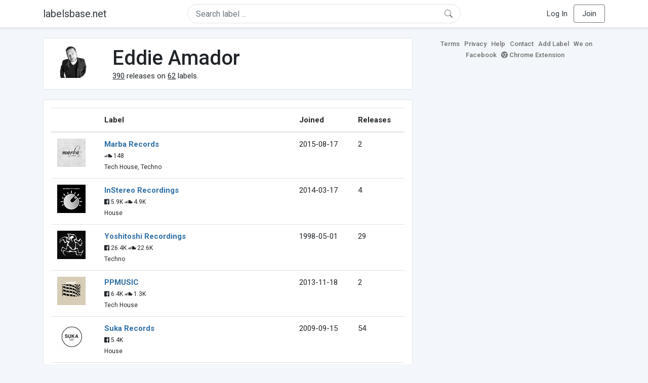

--- FILE ---
content_type: text/html; charset=UTF-8
request_url: https://labelsbase.net/artist/10160
body_size: 9460
content:
<!DOCTYPE html>
<html lang="en">
<head>
    <title>Eddie Amador</title>

    <meta http-equiv="Content-Type" content="text/html;charset=UTF-8">
    <meta name="viewport" content="width=device-width, initial-scale=1.0">
    <meta name="csrf-token" content="1rgLOYXNMegLCALXxamO3KbsNSAzo5tbPHN3Sc4A">

    
    <link rel="stylesheet" href="https://stackpath.bootstrapcdn.com/bootstrap/4.5.0/css/bootstrap.min.css"
          integrity="sha384-9aIt2nRpC12Uk9gS9baDl411NQApFmC26EwAOH8WgZl5MYYxFfc+NcPb1dKGj7Sk" crossorigin="anonymous">
    <link rel="stylesheet" href="https://maxcdn.bootstrapcdn.com/font-awesome/4.7.0/css/font-awesome.min.css">
    <link rel="stylesheet"
          href="https://fonts.googleapis.com/css?family=Roboto:300,400,500,700&subset=cyrillic&display=swap">
    <link rel="stylesheet" href="/css/style.css?v=1602005775"/>

    <link rel="icon" type="image/png" href="/favicon-16.png" sizes="16x16">
    <link rel="icon" type="image/png" href="/favicon-32.png" sizes="32x32">
    <link rel="icon" type="image/png" href="/favicon-96.png" sizes="96x96">

    <style>[wire\:loading] {display: none;}[wire\:offline] {display: none;}[wire\:dirty]:not(textarea):not(input):not(select) {display: none;}</style>

    </head>
<body>

<div class="side_menu">
    <div class="close_menu pointer" onclick="$('.side_menu').toggleClass('side_menu_toggle')">×</div>

            <a href="https://labelsbase.net/login"><i class="fa fa-sign-in fa-fw"></i> Log In</a>
        <a href="https://labelsbase.net/join"><i class="fa fa-user-plus fa-fw"></i> Join</a>
    </div>

<div class="bg-white border-bottom shadow-sm p-2 fixed-top">
    <div class="container">
        <div class="row row-fluid">
            <div class="col-lg-3 col-2 my-auto" id="nav-brand">
                <a class="navbar-brand p-0 text-dark d-none d-lg-inline-block" href="/">
                    labelsbase.net
                </a>
                <a class="text-dark d-inline-block d-lg-none" href="/">
                    <i class="fa fa-home" style="font-size: 23px;"></i>
                </a>
            </div>
            <div class="col-lg-6 col-md-8 col-8 my-auto" id="nav-search">
                                    <div wire:initial-data="{&quot;id&quot;:&quot;XDvdHadPs8wU67FQrgee&quot;,&quot;name&quot;:&quot;search-dropdown&quot;,&quot;redirectTo&quot;:false,&quot;locale&quot;:&quot;en&quot;,&quot;events&quot;:[],&quot;eventQueue&quot;:[],&quot;dispatchQueue&quot;:[],&quot;data&quot;:{&quot;q&quot;:null},&quot;children&quot;:[],&quot;checksum&quot;:&quot;e6e6a377c6fcb711619bc609ec84c583f12d15233a84b5fc9511d4bea6a431a5&quot;}" wire:id="XDvdHadPs8wU67FQrgee" class="position-relative">
    <form method="get" action="https://labelsbase.net">
        <div class="position-absolute"
             style="right: 1rem; top: 50%; width: 16px; height: 16px; transform: translateY(-50%);">

            <div class="">
                <div wire:loading.remove>
                    <svg width="16px" height="16px" style="vertical-align: baseline; fill: #6c757d;" viewBox="0 0 16 16"
                         xmlns="http://www.w3.org/2000/svg">
                        <path fill-rule="evenodd"
                              d="M10.442 10.442a1 1 0 0 1 1.415 0l3.85 3.85a1 1 0 0 1-1.414 1.415l-3.85-3.85a1 1 0 0 1 0-1.415z"/>
                        <path fill-rule="evenodd"
                              d="M6.5 12a5.5 5.5 0 1 0 0-11 5.5 5.5 0 0 0 0 11zM13 6.5a6.5 6.5 0 1 1-13 0 6.5 6.5 0 0 1 13 0z"/>
                    </svg>
                </div>
            </div>

            <div wire:loading>
                <div class="spinner-grow text-light" role="status"
                     style="vertical-align: unset; width: 16px; height: 16px;">
                </div>
            </div>

                    </div>

        <input class="form-control border px-3 rounded-pill "
               type="text"
               name="q"
               wire:model="q"
               value=""
               id="q"
               placeholder="Search label ..."
               autocomplete="off">

                                </form>
</div>                            </div>
            <div class="col-lg-3 col-2 my-auto text-right" id="nav-menu">
                <div class="text-dark d-inline-block d-lg-none bars-button pointer">☰</div>
                <div class="d-none d-lg-inline-block">
                                            <a class="text-dark" href="https://labelsbase.net/login">Log In</a>
                        <a class="text-dark ml-2 p-2 px-3 border border-secondary rounded" href="https://labelsbase.net/join">Join</a>
                                    </div>
            </div>
        </div>
    </div>
</div>

<div class="container">
        <div class="row row-fluid">
        <div class="col-md-8">
            <div class="block-content">
                <div class="row">
                    <div class="col-lg-2 col-md-2 col-sm-2 col-xs-3">
                        <img style="width: 100%;" src="https://geo-media.beatport.com/image_size/165x165/9d4bd3f2-c765-467f-9dd3-bd6ac55ea576.jpg" alt="Eddie Amador">
                    </div>
                    <div class="col-lg-10 col-md-10 col-sm-10 col-xs-9">
                        <h1>Eddie Amador</h1>
                        <br>

                        <div>
                            <u>390</u> releases on <u>62</u> labels.
                        </div>
                    </div>
                </div>
            </div>

            <div class="block-content">
                <table class="table" style="margin-bottom: 0;">
                    <thead>
                    <tr>
                        <th></th>
                        <th>Label</th>
                        <th>Joined</th>
                        <th>Releases</th>
                    </tr>
                    </thead>
                    <tbody>
                                            <tr>
                            <td>
                                <img src="https://d1fuks2cnuq5t9.cloudfront.net/i/110x110/ftmkVaMxuM3evpnWDbOh6hnjb7FLv4d2fGiFXjve.jpg" alt="Marba Records" title="Marba Records" width="56" height="56">
                            </td>
                            <td>
                                <b><a href="https://labelsbase.net/marba-records">Marba Records</a></b>
                                                                <br>

                                                                    <small>
                                        
                                                                                    <i class="fa fa-soundcloud"></i> 148
                                                                            </small>
                                    <br>
                                                                <small>Tech House, Techno</small>
                            </td>
                            <td>2015-08-17</td>
                            <td>2</td>
                        </tr>
                                            <tr>
                            <td>
                                <img src="https://d1fuks2cnuq5t9.cloudfront.net/i/110x110/97fiPleFqJfRZQVacI1hGHUMfYquJBBlCll1SN4v.jpg" alt="InStereo Recordings" title="InStereo Recordings" width="56" height="56">
                            </td>
                            <td>
                                <b><a href="https://labelsbase.net/instereo-recordings">InStereo Recordings</a></b>
                                                                <br>

                                                                    <small>
                                                                                    <i class="fa fa-facebook-official"></i> 5.9K
                                        
                                                                                    <i class="fa fa-soundcloud"></i> 4.9K
                                                                            </small>
                                    <br>
                                                                <small>House</small>
                            </td>
                            <td>2014-03-17</td>
                            <td>4</td>
                        </tr>
                                            <tr>
                            <td>
                                <img src="https://d1fuks2cnuq5t9.cloudfront.net/i/110x110/LGC3qGc2Z3KnqfH0zMaioP6QcA3whHE5hWvM7gEX.jpg" alt="Yoshitoshi Recordings" title="Yoshitoshi Recordings" width="56" height="56">
                            </td>
                            <td>
                                <b><a href="https://labelsbase.net/yoshitoshi-recordings">Yoshitoshi Recordings</a></b>
                                                                <br>

                                                                    <small>
                                                                                    <i class="fa fa-facebook-official"></i> 26.4K
                                        
                                                                                    <i class="fa fa-soundcloud"></i> 22.6K
                                                                            </small>
                                    <br>
                                                                <small>Techno</small>
                            </td>
                            <td>1998-05-01</td>
                            <td>29</td>
                        </tr>
                                            <tr>
                            <td>
                                <img src="https://d1fuks2cnuq5t9.cloudfront.net/i/110x110/o0HtW0ZRMevKa0fm1eesYY4xzH6W2N0dKXIzfhWM.jpg" alt="PPMUSIC" title="PPMUSIC" width="56" height="56">
                            </td>
                            <td>
                                <b><a href="https://labelsbase.net/ppmusic">PPMUSIC</a></b>
                                                                <br>

                                                                    <small>
                                                                                    <i class="fa fa-facebook-official"></i> 6.4K
                                        
                                                                                    <i class="fa fa-soundcloud"></i> 1.3K
                                                                            </small>
                                    <br>
                                                                <small>Tech House</small>
                            </td>
                            <td>2013-11-18</td>
                            <td>2</td>
                        </tr>
                                            <tr>
                            <td>
                                <img src="https://d1fuks2cnuq5t9.cloudfront.net/i/110x110/APdPUNR4uXdUBbzy9zCK5tW9hAPqrwZwMRbzeAXc.jpg" alt="Suka Records" title="Suka Records" width="56" height="56">
                            </td>
                            <td>
                                <b><a href="https://labelsbase.net/suka-records">Suka Records</a></b>
                                                                <br>

                                                                    <small>
                                                                                    <i class="fa fa-facebook-official"></i> 5.4K
                                        
                                                                            </small>
                                    <br>
                                                                <small>House</small>
                            </td>
                            <td>2009-09-15</td>
                            <td>54</td>
                        </tr>
                                            <tr>
                            <td>
                                <img src="https://d1fuks2cnuq5t9.cloudfront.net/i/110x110/1Zd9iMV1s6gVIZDX690Cm8BNbTxHtVvxyhK2Sk8c.jpg" alt="Agile Recordings" title="Agile Recordings" width="56" height="56">
                            </td>
                            <td>
                                <b><a href="https://labelsbase.net/agile-recordings">Agile Recordings</a></b>
                                                                <br>

                                                                    <small>
                                                                                    <i class="fa fa-facebook-official"></i> 17.8K
                                        
                                                                                    <i class="fa fa-soundcloud"></i> 15.2K
                                                                            </small>
                                    <br>
                                                                <small>Techno, Tech House</small>
                            </td>
                            <td>2014-10-06</td>
                            <td>2</td>
                        </tr>
                                            <tr>
                            <td>
                                <img src="https://d1fuks2cnuq5t9.cloudfront.net/i/110x110/rQkDnn4pPsEAzBSGiduHe9Su6K04atV9Z17NNmT6.jpg" alt="Pacha Recordings" title="Pacha Recordings" width="56" height="56">
                            </td>
                            <td>
                                <b><a href="https://labelsbase.net/pacha-recordings">Pacha Recordings</a></b>
                                                                <br>

                                                                <small>House</small>
                            </td>
                            <td>2014-03-10</td>
                            <td>12</td>
                        </tr>
                                            <tr>
                            <td>
                                <img src="https://d1fuks2cnuq5t9.cloudfront.net/i/110x110/7TAcvJsYDlQpedouIeNjCGLqGT5X4PM7yl29sbc6.jpg" alt="Killertraxx Muzik" title="Killertraxx Muzik" width="56" height="56">
                            </td>
                            <td>
                                <b><a href="https://labelsbase.net/killertraxx-muzik">Killertraxx Muzik</a></b>
                                                                <br>

                                                                    <small>
                                                                                    <i class="fa fa-facebook-official"></i> 1.1K
                                        
                                                                                    <i class="fa fa-soundcloud"></i> 257
                                                                            </small>
                                    <br>
                                                                <small>House, Deep House</small>
                            </td>
                            <td>2015-10-09</td>
                            <td>8</td>
                        </tr>
                                            <tr>
                            <td>
                                <img src="https://d1fuks2cnuq5t9.cloudfront.net/i/110x110/bXgh7KQdrwVpBkGuZJtNFap5TV21yld0mPNMvPF1.jpg" alt="Miniaturesrec" title="Miniaturesrec" width="56" height="56">
                            </td>
                            <td>
                                <b><a href="https://labelsbase.net/miniaturesrec">Miniaturesrec</a></b>
                                                                <br>

                                                                    <small>
                                                                                    <i class="fa fa-facebook-official"></i> 3.5K
                                        
                                                                                    <i class="fa fa-soundcloud"></i> 1.1K
                                                                            </small>
                                    <br>
                                                                <small>Techno, Tech House</small>
                            </td>
                            <td>2014-04-07</td>
                            <td>21</td>
                        </tr>
                                            <tr>
                            <td>
                                <img src="https://d1fuks2cnuq5t9.cloudfront.net/i/110x110/ke32dDFkeh9tetQz0cIkDFx2v877yBCJZJQB22pU.jpg" alt="Phunk Traxx" title="Phunk Traxx" width="56" height="56">
                            </td>
                            <td>
                                <b><a href="https://labelsbase.net/phunk-traxx">Phunk Traxx</a></b>
                                                                <br>

                                                                    <small>
                                                                                    <i class="fa fa-facebook-official"></i> 6.6K
                                        
                                                                                    <i class="fa fa-soundcloud"></i> 734
                                                                            </small>
                                    <br>
                                                                <small>Techno</small>
                            </td>
                            <td>2013-11-25</td>
                            <td>24</td>
                        </tr>
                                            <tr>
                            <td>
                                <img src="https://d1fuks2cnuq5t9.cloudfront.net/i/110x110/61Kox3ljz3nXXgQ2u2NwQSnayrdGLLbc3WsNwj1m.jpg" alt="Samui Recordings" title="Samui Recordings" width="56" height="56">
                            </td>
                            <td>
                                <b><a href="https://labelsbase.net/samui-recordings">Samui Recordings</a></b>
                                                                <br>

                                                                    <small>
                                                                                    <i class="fa fa-facebook-official"></i> 1.9K
                                        
                                                                            </small>
                                    <br>
                                                                <small>House</small>
                            </td>
                            <td>2014-08-11</td>
                            <td>1</td>
                        </tr>
                                            <tr>
                            <td>
                                <img src="https://d1fuks2cnuq5t9.cloudfront.net/i/110x110/HrYXgp6PlaQ3SUPDJ41WeISXM3IFfTt8k0WSbLJD.jpg" alt="My Own Beat Records" title="My Own Beat Records" width="56" height="56">
                            </td>
                            <td>
                                <b><a href="https://labelsbase.net/my-own-beat-records">My Own Beat Records</a></b>
                                                                <br>

                                                                    <small>
                                                                                    <i class="fa fa-facebook-official"></i> 2.6K
                                        
                                                                                    <i class="fa fa-soundcloud"></i> 306
                                                                            </small>
                                    <br>
                                                                <small>Tech House</small>
                            </td>
                            <td>2015-09-18</td>
                            <td>7</td>
                        </tr>
                                            <tr>
                            <td>
                                <img src="https://d1fuks2cnuq5t9.cloudfront.net/i/110x110/yDFlJD3hgawuNzzl33ZoA1Fisf4vMFIud50cvM4W.jpg" alt="Freakin909" title="Freakin909" width="56" height="56">
                            </td>
                            <td>
                                <b><a href="https://labelsbase.net/freakin909">Freakin909</a></b>
                                                                <br>

                                                                    <small>
                                                                                    <i class="fa fa-facebook-official"></i> 2.6K
                                        
                                                                            </small>
                                    <br>
                                                                <small>House</small>
                            </td>
                            <td>2016-03-07</td>
                            <td>11</td>
                        </tr>
                                            <tr>
                            <td>
                                <img src="https://d1fuks2cnuq5t9.cloudfront.net/i/110x110/tYQuWtm0Ow3wNqNmOSJP7cbHaCCnGgFcp6IgDO4v.jpg" alt="Carlo Cavalli Music Group Edizioni Musicali" title="Carlo Cavalli Music Group Edizioni Musicali" width="56" height="56">
                            </td>
                            <td>
                                <b><a href="https://labelsbase.net/carlo-cavalli-music-group-edizioni-musicali">Carlo Cavalli Music Group Edizioni Musicali</a></b>
                                                                <br>

                                                                    <small>
                                        
                                                                                    <i class="fa fa-soundcloud"></i> 4
                                                                            </small>
                                    <br>
                                                                <small>Dance, House</small>
                            </td>
                            <td>2016-11-11</td>
                            <td>1</td>
                        </tr>
                                            <tr>
                            <td>
                                <img src="https://d1fuks2cnuq5t9.cloudfront.net/i/110x110/RYfBzEvhKXtoHuuJa1vkqUgHzpvoUcW9zyiKQPfY.jpg" alt="Red Bull Records" title="Red Bull Records" width="56" height="56">
                            </td>
                            <td>
                                <b><a href="https://labelsbase.net/red-bull-records">Red Bull Records</a></b>
                                                                <br>

                                                                    <small>
                                                                                    <i class="fa fa-facebook-official"></i> 252.1K
                                        
                                                                                    <i class="fa fa-soundcloud"></i> 29.7K
                                                                            </small>
                                    <br>
                                                                <small>Dance, Electronica</small>
                            </td>
                            <td>2014-06-03</td>
                            <td>1</td>
                        </tr>
                                            <tr>
                            <td>
                                <img src="https://d1fuks2cnuq5t9.cloudfront.net/i/110x110/3ZlmvhZG2bQLSH0BtQy4iJlyHpmSD7OaChdmFaSd.jpg" alt="Balian Records" title="Balian Records" width="56" height="56">
                            </td>
                            <td>
                                <b><a href="https://labelsbase.net/balian-records">Balian Records</a></b>
                                                                <br>

                                                                    <small>
                                        
                                                                                    <i class="fa fa-soundcloud"></i> 621
                                                                            </small>
                                    <br>
                                                                <small>House</small>
                            </td>
                            <td>2017-03-26</td>
                            <td>1</td>
                        </tr>
                                            <tr>
                            <td>
                                <img src="https://d1fuks2cnuq5t9.cloudfront.net/i/110x110/tycitkfFusDnYKvCOx3sgluwEWw7ksVaeeKWstW7.jpg" alt="Karmic Power Records" title="Karmic Power Records" width="56" height="56">
                            </td>
                            <td>
                                <b><a href="https://labelsbase.net/karmic-power-records">Karmic Power Records</a></b>
                                                                <br>

                                                                    <small>
                                                                                    <i class="fa fa-facebook-official"></i> 3.5K
                                        
                                                                                    <i class="fa fa-soundcloud"></i> 3.3K
                                                                            </small>
                                    <br>
                                                                <small>House, Deep House</small>
                            </td>
                            <td>2017-04-21</td>
                            <td>4</td>
                        </tr>
                                            <tr>
                            <td>
                                <img src="https://d1fuks2cnuq5t9.cloudfront.net/i/110x110/CTfp4zhFXSkipOoBCBfmJ3mdRQmDPl077OsIkmoJ.png" alt="Cube Trax" title="Cube Trax" width="56" height="56">
                            </td>
                            <td>
                                <b><a href="https://labelsbase.net/cube-trax">Cube Trax</a></b>
                                                                <br>

                                                                    <small>
                                                                                    <i class="fa fa-facebook-official"></i> 796
                                        
                                                                                    <i class="fa fa-soundcloud"></i> 756
                                                                            </small>
                                    <br>
                                                                <small>Tech House</small>
                            </td>
                            <td>2015-07-13</td>
                            <td>1</td>
                        </tr>
                                            <tr>
                            <td>
                                <img src="https://d1fuks2cnuq5t9.cloudfront.net/i/110x110/sCcf08uodc98HaCeqx7xqcPkFC5iURsdOoF3CqIt.jpg" alt="GLOBAL DIPLOMACY" title="GLOBAL DIPLOMACY" width="56" height="56">
                            </td>
                            <td>
                                <b><a href="https://labelsbase.net/global-diplomacy">GLOBAL DIPLOMACY</a></b>
                                                                <br>

                                                                    <small>
                                        
                                                                                    <i class="fa fa-soundcloud"></i> 651
                                                                            </small>
                                    <br>
                                                                <small>House, Deep House</small>
                            </td>
                            <td>2016-04-11</td>
                            <td>3</td>
                        </tr>
                                            <tr>
                            <td>
                                <img src="https://d1fuks2cnuq5t9.cloudfront.net/i/110x110/Rf13ktUQ8q0WiRcJkuseRR9H2iZ9i9tEP2p7VDkD.jpg" alt="Bliss Unique Recordings" title="Bliss Unique Recordings" width="56" height="56">
                            </td>
                            <td>
                                <b><a href="https://labelsbase.net/bliss-unique-recordings">Bliss Unique Recordings</a></b>
                                                                    <i class="fa fa-check-circle" style="color: #3b91e4;" aria-hidden="true"></i>
                                                                <br>

                                                                    <small>
                                                                                    <i class="fa fa-facebook-official"></i> 2.1K
                                        
                                                                                    <i class="fa fa-soundcloud"></i> 110
                                                                            </small>
                                    <br>
                                                                <small>House, Deep House</small>
                            </td>
                            <td>2017-09-08</td>
                            <td>2</td>
                        </tr>
                                            <tr>
                            <td>
                                <img src="https://d1fuks2cnuq5t9.cloudfront.net/i/110x110/QCTuynzSBRGbd8MVCNHPIknNhGV0hrv7q47egHn0.jpg" alt="GaGa Records" title="GaGa Records" width="56" height="56">
                            </td>
                            <td>
                                <b><a href="https://labelsbase.net/gaga-records">GaGa Records</a></b>
                                                                <br>

                                                                    <small>
                                                                                    <i class="fa fa-facebook-official"></i> 1.8K
                                        
                                                                                    <i class="fa fa-soundcloud"></i> 740
                                                                            </small>
                                    <br>
                                                                <small>House, Tech House</small>
                            </td>
                            <td>2016-04-11</td>
                            <td>3</td>
                        </tr>
                                            <tr>
                            <td>
                                <img src="https://d1fuks2cnuq5t9.cloudfront.net/i/110x110/N8KyA7kvYIVco8xPjpmyx0IfbtIeBzzAE8zJv2RQ.jpg" alt="Hotfingers" title="Hotfingers" width="56" height="56">
                            </td>
                            <td>
                                <b><a href="https://labelsbase.net/hotfingers">Hotfingers</a></b>
                                                                <br>

                                                                    <small>
                                                                                    <i class="fa fa-facebook-official"></i> 28.9K
                                        
                                                                                    <i class="fa fa-soundcloud"></i> 11.3K
                                                                            </small>
                                    <br>
                                                                <small>House</small>
                            </td>
                            <td>2014-08-20</td>
                            <td>3</td>
                        </tr>
                                            <tr>
                            <td>
                                <img src="https://d1fuks2cnuq5t9.cloudfront.net/i/110x110/fhvOz1K4zUM3g9DtwuERMQVI7BDiNE2CzYLq1DrR.jpg" alt="MoBlack Records" title="MoBlack Records" width="56" height="56">
                            </td>
                            <td>
                                <b><a href="https://labelsbase.net/moblack-records">MoBlack Records</a></b>
                                                                <br>

                                                                    <small>
                                                                                    <i class="fa fa-facebook-official"></i> 8.2K
                                        
                                                                                    <i class="fa fa-soundcloud"></i> 13.4K
                                                                            </small>
                                    <br>
                                                                <small>House</small>
                            </td>
                            <td>2016-07-15</td>
                            <td>2</td>
                        </tr>
                                            <tr>
                            <td>
                                <img src="https://d1fuks2cnuq5t9.cloudfront.net/i/110x110/ayvxHcCCrvQs7lI8dSRshy9AoqLn3pW3km1yiD8b.jpg" alt="Suara" title="Suara" width="56" height="56">
                            </td>
                            <td>
                                <b><a href="https://labelsbase.net/suara">Suara</a></b>
                                                                <br>

                                                                    <small>
                                                                                    <i class="fa fa-facebook-official"></i> 243.7K
                                        
                                                                                    <i class="fa fa-soundcloud"></i> 117.6K
                                                                            </small>
                                    <br>
                                                                <small>Tech House, Techno</small>
                            </td>
                            <td>2014-08-11</td>
                            <td>1</td>
                        </tr>
                                            <tr>
                            <td>
                                <img src="https://d1fuks2cnuq5t9.cloudfront.net/i/110x110/cF4FBnGs42cTcgAp0JonJGlMKgz4o5vhZsS0npao.jpg" alt="Beat Therapy Records" title="Beat Therapy Records" width="56" height="56">
                            </td>
                            <td>
                                <b><a href="https://labelsbase.net/beat-therapy-records">Beat Therapy Records</a></b>
                                                                <br>

                                                                    <small>
                                                                                    <i class="fa fa-facebook-official"></i> 4.5K
                                        
                                                                            </small>
                                    <br>
                                                                <small>Techno</small>
                            </td>
                            <td>2015-02-23</td>
                            <td>1</td>
                        </tr>
                                            <tr>
                            <td>
                                <img src="https://d1fuks2cnuq5t9.cloudfront.net/i/110x110/AL1iVUYfzXrjfogxS4LKLDLozME6Atws6Fd8zmCP.jpg" alt="SP Recordings" title="SP Recordings" width="56" height="56">
                            </td>
                            <td>
                                <b><a href="https://labelsbase.net/sp-recordings">SP Recordings</a></b>
                                                                <br>

                                                                    <small>
                                                                                    <i class="fa fa-facebook-official"></i> 2.7K
                                        
                                                                                    <i class="fa fa-soundcloud"></i> 4.6K
                                                                            </small>
                                    <br>
                                                                <small>Deep House, House</small>
                            </td>
                            <td>2018-01-12</td>
                            <td>3</td>
                        </tr>
                                            <tr>
                            <td>
                                <img src="https://d1fuks2cnuq5t9.cloudfront.net/i/110x110/I4sP95Q7wy0vhagmUgFRlSHHpy4Pn1na1EUuVN2g.jpg" alt="LW Recordings" title="LW Recordings" width="56" height="56">
                            </td>
                            <td>
                                <b><a href="https://labelsbase.net/lw-recordings">LW Recordings</a></b>
                                                                <br>

                                                                    <small>
                                                                                    <i class="fa fa-facebook-official"></i> 5.6K
                                        
                                                                            </small>
                                    <br>
                                                                <small>Techno, House</small>
                            </td>
                            <td>2014-03-13</td>
                            <td>9</td>
                        </tr>
                                            <tr>
                            <td>
                                <img src="https://d1fuks2cnuq5t9.cloudfront.net/i/110x110/W0qLRheh5ksFveet8133YefPtELg2Gnxt91ClqUc.jpg" alt="Recovery Tech" title="Recovery Tech" width="56" height="56">
                            </td>
                            <td>
                                <b><a href="https://labelsbase.net/recovery-tech">Recovery Tech</a></b>
                                                                <br>

                                                                    <small>
                                                                                    <i class="fa fa-facebook-official"></i> 4.5K
                                        
                                                                                    <i class="fa fa-soundcloud"></i> 20K
                                                                            </small>
                                    <br>
                                                                <small>Tech House</small>
                            </td>
                            <td>2015-05-29</td>
                            <td>2</td>
                        </tr>
                                            <tr>
                            <td>
                                <img src="https://d1fuks2cnuq5t9.cloudfront.net/i/110x110/aGUdKshdZ5jHSMJ0K1Q7dZ1bpXzSjGZ8AVG2bdlX.jpg" alt="Recovery House" title="Recovery House" width="56" height="56">
                            </td>
                            <td>
                                <b><a href="https://labelsbase.net/recovery-house">Recovery House</a></b>
                                                                <br>

                                                                    <small>
                                                                                    <i class="fa fa-facebook-official"></i> 4.5K
                                        
                                                                            </small>
                                    <br>
                                                                <small>House</small>
                            </td>
                            <td>2010-06-25</td>
                            <td>81</td>
                        </tr>
                                            <tr>
                            <td>
                                <img src="https://d1fuks2cnuq5t9.cloudfront.net/i/110x110/HCBDzH3PqmzWgxueSPgLlwK4a5OeA3tIw4t1cS21.jpg" alt="Supermarket" title="Supermarket" width="56" height="56">
                            </td>
                            <td>
                                <b><a href="https://labelsbase.net/supermarket">Supermarket</a></b>
                                                                <br>

                                                                    <small>
                                                                                    <i class="fa fa-facebook-official"></i> 4.6K
                                        
                                                                                    <i class="fa fa-soundcloud"></i> 7.5K
                                                                            </small>
                                    <br>
                                                                <small>Techno, Tech House</small>
                            </td>
                            <td>2015-06-02</td>
                            <td>2</td>
                        </tr>
                                            <tr>
                            <td>
                                <img src="https://d1fuks2cnuq5t9.cloudfront.net/i/110x110/hoNIkyk3SZZJksYmP0BLImszTTEwUAPoZa67xaSl.jpg" alt="Caballero Recordings" title="Caballero Recordings" width="56" height="56">
                            </td>
                            <td>
                                <b><a href="https://labelsbase.net/caballero-recordings">Caballero Recordings</a></b>
                                                                <br>

                                                                    <small>
                                                                                    <i class="fa fa-facebook-official"></i> 1.8K
                                        
                                                                            </small>
                                    <br>
                                                                <small>House</small>
                            </td>
                            <td>2014-05-26</td>
                            <td>1</td>
                        </tr>
                                            <tr>
                            <td>
                                <img src="https://d1fuks2cnuq5t9.cloudfront.net/i/110x110/2jnBoAMDpybCZXCyqvO4sZx7kv5XzlwgPfFVM7iG.jpg" alt="Jungle Funk Recordings" title="Jungle Funk Recordings" width="56" height="56">
                            </td>
                            <td>
                                <b><a href="https://labelsbase.net/jungle-funk-recordings">Jungle Funk Recordings</a></b>
                                                                <br>

                                                                    <small>
                                                                                    <i class="fa fa-facebook-official"></i> 4.3K
                                        
                                                                                    <i class="fa fa-soundcloud"></i> 9K
                                                                            </small>
                                    <br>
                                                                <small>House</small>
                            </td>
                            <td>2018-12-21</td>
                            <td>1</td>
                        </tr>
                                            <tr>
                            <td>
                                <img src="https://d1fuks2cnuq5t9.cloudfront.net/i/110x110/PojTPhiDIKPYWIW4bhifeTsQgqADl00bkFdJZ3Ws.jpg" alt="Transmit Recordings" title="Transmit Recordings" width="56" height="56">
                            </td>
                            <td>
                                <b><a href="https://labelsbase.net/transmit-recordings">Transmit Recordings</a></b>
                                                                <br>

                                                                    <small>
                                                                                    <i class="fa fa-facebook-official"></i> 9.4K
                                        
                                                                                    <i class="fa fa-soundcloud"></i> 9K
                                                                            </small>
                                    <br>
                                                                <small>Techno</small>
                            </td>
                            <td>2015-03-09</td>
                            <td>1</td>
                        </tr>
                                            <tr>
                            <td>
                                <img src="https://d1fuks2cnuq5t9.cloudfront.net/i/110x110/D4SYutnbQvQwouPiWiFTdYBpUgpgm7En2oyftzPe.jpg" alt="Defected" title="Defected" width="56" height="56">
                            </td>
                            <td>
                                <b><a href="https://labelsbase.net/defected">Defected</a></b>
                                                                <br>

                                                                    <small>
                                                                                    <i class="fa fa-facebook-official"></i> 705.5K
                                        
                                                                                    <i class="fa fa-soundcloud"></i> 385.8K
                                                                            </small>
                                    <br>
                                                                <small>House, Deep House</small>
                            </td>
                            <td>2000-05-16</td>
                            <td>5</td>
                        </tr>
                                            <tr>
                            <td>
                                <img src="https://d1fuks2cnuq5t9.cloudfront.net/i/110x110/5ILcbR4uvS6765CTNKXs9HJ2EfRveL5renOesoqI.jpg" alt="Vamos Music" title="Vamos Music" width="56" height="56">
                            </td>
                            <td>
                                <b><a href="https://labelsbase.net/vamos-music">Vamos Music</a></b>
                                                                <br>

                                                                    <small>
                                                                                    <i class="fa fa-facebook-official"></i> 4.8K
                                        
                                                                                    <i class="fa fa-soundcloud"></i> 3.9K
                                                                            </small>
                                    <br>
                                                                <small>Deep House, House</small>
                            </td>
                            <td>2013-01-19</td>
                            <td>6</td>
                        </tr>
                                            <tr>
                            <td>
                                <img src="https://d1fuks2cnuq5t9.cloudfront.net/i/110x110/N89PeYb8W2lUbMUIxjXC5TnwWlOhkPnFEyWfTfSh.jpg" alt="Simma Black" title="Simma Black" width="56" height="56">
                            </td>
                            <td>
                                <b><a href="https://labelsbase.net/simma-black">Simma Black</a></b>
                                                                <br>

                                                                    <small>
                                                                                    <i class="fa fa-facebook-official"></i> 12.7K
                                        
                                                                                    <i class="fa fa-soundcloud"></i> 67.4K
                                                                            </small>
                                    <br>
                                                                <small>House, Deep House</small>
                            </td>
                            <td>2016-05-27</td>
                            <td>1</td>
                        </tr>
                                            <tr>
                            <td>
                                <img src="https://d1fuks2cnuq5t9.cloudfront.net/i/110x110/WHdn7hvABEbY6J0A1TndPCzqHhyCWvMFeHn61Ijz.jpg" alt="Cr2 Records" title="Cr2 Records" width="56" height="56">
                            </td>
                            <td>
                                <b><a href="https://labelsbase.net/cr2-records">Cr2 Records</a></b>
                                                                <br>

                                                                    <small>
                                                                                    <i class="fa fa-facebook-official"></i> 155.5K
                                        
                                                                                    <i class="fa fa-soundcloud"></i> 82.8K
                                                                            </small>
                                    <br>
                                                                <small>House</small>
                            </td>
                            <td>2016-03-11</td>
                            <td>1</td>
                        </tr>
                                            <tr>
                            <td>
                                <img src="https://d1fuks2cnuq5t9.cloudfront.net/i/110x110/MCyGBhPrKKCYr8DkvuJhim9It7LRAb8ZerMqIAQJ.jpg" alt="Deeperfect Records" title="Deeperfect Records" width="56" height="56">
                            </td>
                            <td>
                                <b><a href="https://labelsbase.net/deeperfect-records">Deeperfect Records</a></b>
                                                                <br>

                                                                    <small>
                                                                                    <i class="fa fa-facebook-official"></i> 102.3K
                                        
                                                                                    <i class="fa fa-soundcloud"></i> 40.2K
                                                                            </small>
                                    <br>
                                                                <small>Tech House, Techno</small>
                            </td>
                            <td>2015-11-02</td>
                            <td>2</td>
                        </tr>
                                            <tr>
                            <td>
                                <img src="https://d1fuks2cnuq5t9.cloudfront.net/i/110x110/DMECnXCjSmokrp5qfaE1BEhlbXmwHjE0WG0UTSCF.jpg" alt="Kinetika Records" title="Kinetika Records" width="56" height="56">
                            </td>
                            <td>
                                <b><a href="https://labelsbase.net/kinetika-records">Kinetika Records</a></b>
                                                                <br>

                                                                    <small>
                                                                                    <i class="fa fa-facebook-official"></i> 10.9K
                                        
                                                                                    <i class="fa fa-soundcloud"></i> 7.8K
                                                                            </small>
                                    <br>
                                                                <small>Tech House</small>
                            </td>
                            <td>2016-01-04</td>
                            <td>1</td>
                        </tr>
                                            <tr>
                            <td>
                                <img src="https://d1fuks2cnuq5t9.cloudfront.net/i/110x110/hbfpYbw0tTO7eymO2zDRUc0k7GFRokg8eSq8LtwV.jpg" alt="District Audio" title="District Audio" width="56" height="56">
                            </td>
                            <td>
                                <b><a href="https://labelsbase.net/district-audio">District Audio</a></b>
                                                                <br>

                                                                    <small>
                                                                                    <i class="fa fa-facebook-official"></i> 700
                                        
                                                                                    <i class="fa fa-soundcloud"></i> 71
                                                                            </small>
                                    <br>
                                                                <small>Techno</small>
                            </td>
                            <td>2015-05-04</td>
                            <td>1</td>
                        </tr>
                                            <tr>
                            <td>
                                <img src="https://d1fuks2cnuq5t9.cloudfront.net/i/110x110/7hYBSwhPmA94yj8EKcI2OPEOcH6DfnGTAOTcXvKs.jpg" alt="ZERO" title="ZERO" width="56" height="56">
                            </td>
                            <td>
                                <b><a href="https://labelsbase.net/zero">ZERO</a></b>
                                                                <br>

                                                                    <small>
                                                                                    <i class="fa fa-facebook-official"></i> 2.8K
                                        
                                                                                    <i class="fa fa-soundcloud"></i> 745
                                                                            </small>
                                    <br>
                                                                <small>Tech House</small>
                            </td>
                            <td>2015-04-27</td>
                            <td>4</td>
                        </tr>
                                            <tr>
                            <td>
                                <img src="https://d1fuks2cnuq5t9.cloudfront.net/i/110x110/B7GhZAdPgtzyIYkoWNeUqNXECGdepMponlkgSb0e.jpg" alt="Quantize Recordings" title="Quantize Recordings" width="56" height="56">
                            </td>
                            <td>
                                <b><a href="https://labelsbase.net/quantize-recordings">Quantize Recordings</a></b>
                                                                <br>

                                                                    <small>
                                                                                    <i class="fa fa-facebook-official"></i> 10K
                                        
                                                                                    <i class="fa fa-soundcloud"></i> 4.5K
                                                                            </small>
                                    <br>
                                                                <small>House, Deep House</small>
                            </td>
                            <td>2019-11-29</td>
                            <td>3</td>
                        </tr>
                                            <tr>
                            <td>
                                <img src="https://d1fuks2cnuq5t9.cloudfront.net/i/110x110/NAmZU70mBfWJ5z8RbztEM8EqKwRxg2qnXguN1SGh.jpg" alt="Neptuun City" title="Neptuun City" width="56" height="56">
                            </td>
                            <td>
                                <b><a href="https://labelsbase.net/neptuun-city">Neptuun City</a></b>
                                                                    <i class="fa fa-check-circle" style="color: #3b91e4;" aria-hidden="true"></i>
                                                                <br>

                                                                    <small>
                                        
                                                                                    <i class="fa fa-soundcloud"></i> 3.2K
                                                                            </small>
                                    <br>
                                                                <small>Tech House, House</small>
                            </td>
                            <td>2018-01-08</td>
                            <td>2</td>
                        </tr>
                                            <tr>
                            <td>
                                <img src="https://d1fuks2cnuq5t9.cloudfront.net/i/110x110/wYFz47dzZAuEk0umSPMh5js6B9jfpTqkEjpffbIo.jpg" alt="Milk &amp; Sugar" title="Milk &amp; Sugar" width="56" height="56">
                            </td>
                            <td>
                                <b><a href="https://labelsbase.net/milk-and-sugar">Milk &amp; Sugar</a></b>
                                                                <br>

                                                                    <small>
                                                                                    <i class="fa fa-facebook-official"></i> 25.7K
                                        
                                                                                    <i class="fa fa-soundcloud"></i> 72.9K
                                                                            </small>
                                    <br>
                                                                <small>House</small>
                            </td>
                            <td>2020-02-21</td>
                            <td>5</td>
                        </tr>
                                            <tr>
                            <td>
                                <img src="https://d1fuks2cnuq5t9.cloudfront.net/i/110x110/5E85eSj79E54KenbO4CMe4mgsSNeo36DKCgLvV9k.jpg" alt="Witty Tunes" title="Witty Tunes" width="56" height="56">
                            </td>
                            <td>
                                <b><a href="https://labelsbase.net/witty-tunes">Witty Tunes</a></b>
                                                                    <i class="fa fa-check-circle" style="color: #3b91e4;" aria-hidden="true"></i>
                                                                <br>

                                                                    <small>
                                                                                    <i class="fa fa-facebook-official"></i> 9K
                                        
                                                                                    <i class="fa fa-soundcloud"></i> 10.5K
                                                                            </small>
                                    <br>
                                                                <small>Tech House, Deep House</small>
                            </td>
                            <td>2020-04-10</td>
                            <td>2</td>
                        </tr>
                                            <tr>
                            <td>
                                <img src="https://d1fuks2cnuq5t9.cloudfront.net/i/110x110/bNcmUJyhuTdNL1c8AKVVt6RdVOLQ3Uj1u7t4QljU.jpg" alt="Red Island Productions" title="Red Island Productions" width="56" height="56">
                            </td>
                            <td>
                                <b><a href="https://labelsbase.net/red-island-productions">Red Island Productions</a></b>
                                                                    <i class="fa fa-check-circle" style="color: #3b91e4;" aria-hidden="true"></i>
                                                                <br>

                                                                <small>House, Afro House</small>
                            </td>
                            <td>2016-12-08</td>
                            <td>1</td>
                        </tr>
                                            <tr>
                            <td>
                                <img src="https://d1fuks2cnuq5t9.cloudfront.net/i/110x110/GFLjQ5knmsGtnIi1s30oyc45ZPqAH8J3B17Nikfj.jpg" alt="NOPRESET Records" title="NOPRESET Records" width="56" height="56">
                            </td>
                            <td>
                                <b><a href="https://labelsbase.net/nopreset-records">NOPRESET Records</a></b>
                                                                <br>

                                                                    <small>
                                                                                    <i class="fa fa-facebook-official"></i> 5.2K
                                        
                                                                            </small>
                                    <br>
                                                                <small>Minimal, Tech House</small>
                            </td>
                            <td>2020-09-21</td>
                            <td>1</td>
                        </tr>
                                            <tr>
                            <td>
                                <img src="https://d1fuks2cnuq5t9.cloudfront.net/i/110x110/rJfrQtbIzOLrXhGSwH3IaAfesOEaQ0Gzmd2fi7yM.jpg" alt="Deepalma" title="Deepalma" width="56" height="56">
                            </td>
                            <td>
                                <b><a href="https://labelsbase.net/deepalma">Deepalma</a></b>
                                                                <br>

                                                                    <small>
                                                                                    <i class="fa fa-facebook-official"></i> 7.8K
                                        
                                                                            </small>
                                    <br>
                                                                <small>Indie Dance, Nu Disco</small>
                            </td>
                            <td>2020-11-27</td>
                            <td>1</td>
                        </tr>
                                            <tr>
                            <td>
                                <img src="https://d1fuks2cnuq5t9.cloudfront.net/i/110x110/bXmZukBt3Wvh45yfuNIZbtxdkQJ6DBpHsh2xVUOG.png" alt="NU SOUL RECORDS" title="NU SOUL RECORDS" width="56" height="56">
                            </td>
                            <td>
                                <b><a href="https://labelsbase.net/NuSoulRecords">NU SOUL RECORDS</a></b>
                                                                    <i class="fa fa-check-circle" style="color: #3b91e4;" aria-hidden="true"></i>
                                                                <br>

                                                                <small>House, Tech House</small>
                            </td>
                            <td>2020-07-31</td>
                            <td>26</td>
                        </tr>
                                            <tr>
                            <td>
                                <img src="https://d1fuks2cnuq5t9.cloudfront.net/i/110x110/vBnuyYWHf40F7TMeYonflpycP3WgaZjhsFRGqnzv.jpg" alt="TurnItUp Muzik" title="TurnItUp Muzik" width="56" height="56">
                            </td>
                            <td>
                                <b><a href="https://labelsbase.net/turnitup-muzik">TurnItUp Muzik</a></b>
                                                                <br>

                                                                    <small>
                                                                                    <i class="fa fa-facebook-official"></i> 19.7K
                                        
                                                                                    <i class="fa fa-soundcloud"></i> 8.4K
                                                                            </small>
                                    <br>
                                                                <small>House, Progressive House</small>
                            </td>
                            <td>2021-07-09</td>
                            <td>1</td>
                        </tr>
                                            <tr>
                            <td>
                                <img src="https://d1fuks2cnuq5t9.cloudfront.net/i/110x110/ewikoHn0EefFJ7GYcNT8C4WGK5ylFTrhZvmBWkZA.jpg" alt="Jango Music" title="Jango Music" width="56" height="56">
                            </td>
                            <td>
                                <b><a href="https://labelsbase.net/jango-music">Jango Music</a></b>
                                                                <br>

                                                                    <small>
                                                                                    <i class="fa fa-facebook-official"></i> 20.3K
                                        
                                                                                    <i class="fa fa-soundcloud"></i> 7.2K
                                                                            </small>
                                    <br>
                                                                <small>House</small>
                            </td>
                            <td>2021-11-26</td>
                            <td>2</td>
                        </tr>
                                            <tr>
                            <td>
                                <img src="https://d1fuks2cnuq5t9.cloudfront.net/i/110x110/J2LCMFbxavqjDOnDsKPndtRsCI7eEeVPfHQKvwxf.jpg" alt="Nothing But" title="Nothing But" width="56" height="56">
                            </td>
                            <td>
                                <b><a href="https://labelsbase.net/nothing-but">Nothing But</a></b>
                                                                <br>

                                                                    <small>
                                                                                    <i class="fa fa-facebook-official"></i> 1.6K
                                        
                                                                            </small>
                                    <br>
                                                                <small>Tech House, Deep House</small>
                            </td>
                            <td>2015-03-02</td>
                            <td>5</td>
                        </tr>
                                            <tr>
                            <td>
                                <img src="https://d1fuks2cnuq5t9.cloudfront.net/i/110x110/kHWX7SB0r9KNOaDBjUIsWVtHfbLb7IcF3RDNpdP2.jpg" alt="Black Hole Recordings" title="Black Hole Recordings" width="56" height="56">
                            </td>
                            <td>
                                <b><a href="https://labelsbase.net/black-hole-recordings">Black Hole Recordings</a></b>
                                                                <br>

                                                                    <small>
                                                                                    <i class="fa fa-facebook-official"></i> 324.4K
                                        
                                                                                    <i class="fa fa-soundcloud"></i> 84.5K
                                                                            </small>
                                    <br>
                                                                <small>Trance, Progressive House</small>
                            </td>
                            <td>2013-04-22</td>
                            <td>5</td>
                        </tr>
                                            <tr>
                            <td>
                                <img src="https://d1fuks2cnuq5t9.cloudfront.net/i/110x110/a5FxCBuoFRjRhEVRcXHMPm8FgSvwVwmoE66EbPmR.jpg" alt="Spinnin&#039; Records" title="Spinnin&#039; Records" width="56" height="56">
                            </td>
                            <td>
                                <b><a href="https://labelsbase.net/spinnin-records">Spinnin&#039; Records</a></b>
                                                                <br>

                                                                    <small>
                                                                                    <i class="fa fa-facebook-official"></i> 6.6M
                                        
                                                                                    <i class="fa fa-soundcloud"></i> 1.7M
                                                                            </small>
                                    <br>
                                                                <small>Electro House, Big Room</small>
                            </td>
                            <td>2008-11-07</td>
                            <td>2</td>
                        </tr>
                                            <tr>
                            <td>
                                <img src="https://d1fuks2cnuq5t9.cloudfront.net/i/110x110/T358Ru4pWEM8g6AB57X3cBPEmhgMD1IwqiEj9Xr8.jpg" alt="Toolroom Records" title="Toolroom Records" width="56" height="56">
                            </td>
                            <td>
                                <b><a href="https://labelsbase.net/toolroom-records">Toolroom Records</a></b>
                                                                <br>

                                                                    <small>
                                                                                    <i class="fa fa-facebook-official"></i> 242.5K
                                        
                                                                                    <i class="fa fa-soundcloud"></i> 166K
                                                                            </small>
                                    <br>
                                                                <small>Tech House, House</small>
                            </td>
                            <td>2014-10-13</td>
                            <td>3</td>
                        </tr>
                                            <tr>
                            <td>
                                <img src="https://d1fuks2cnuq5t9.cloudfront.net/i/110x110/T358Ru4pWEM8g6AB57X3cBPEmhgMD1IwqiEj9Xr8.jpg" alt="Toolroom Records" title="Toolroom Records" width="56" height="56">
                            </td>
                            <td>
                                <b><a href="https://labelsbase.net/toolroom-records">Toolroom Records</a></b>
                                                                <br>

                                                                    <small>
                                                                                    <i class="fa fa-facebook-official"></i> 242.5K
                                        
                                                                                    <i class="fa fa-soundcloud"></i> 166K
                                                                            </small>
                                    <br>
                                                                <small>Tech House, House</small>
                            </td>
                            <td>2014-10-13</td>
                            <td>3</td>
                        </tr>
                                            <tr>
                            <td>
                                <img src="https://d1fuks2cnuq5t9.cloudfront.net/i/110x110/CEphAJJcJ5IjZXTQqWYLVrMmg51RnCfHvCh9GVG5.jpg" alt="Clipper&#039;s Sounds" title="Clipper&#039;s Sounds" width="56" height="56">
                            </td>
                            <td>
                                <b><a href="https://labelsbase.net/clippers-sounds">Clipper&#039;s Sounds</a></b>
                                                                <br>

                                                                    <small>
                                                                                    <i class="fa fa-facebook-official"></i> 5.3K
                                        
                                                                                    <i class="fa fa-soundcloud"></i> 1.3K
                                                                            </small>
                                    <br>
                                                                <small>House, Electro House</small>
                            </td>
                            <td>2015-02-18</td>
                            <td>2</td>
                        </tr>
                                            <tr>
                            <td>
                                <img src="https://d1fuks2cnuq5t9.cloudfront.net/i/110x110/GhzuBQzpMiPqRzsN0ulHebuQOtVuIO8yTSmVGlZg.jpg" alt="Mood Funk Records" title="Mood Funk Records" width="56" height="56">
                            </td>
                            <td>
                                <b><a href="https://labelsbase.net/mood-funk-records">Mood Funk Records</a></b>
                                                                <br>

                                                                    <small>
                                                                                    <i class="fa fa-facebook-official"></i> 5.3K
                                        
                                                                                    <i class="fa fa-soundcloud"></i> 35.3K
                                                                            </small>
                                    <br>
                                                                <small>House, Tech House</small>
                            </td>
                            <td>2022-08-11</td>
                            <td>1</td>
                        </tr>
                                            <tr>
                            <td>
                                <img src="https://d1fuks2cnuq5t9.cloudfront.net/i/110x110/Ktaw70zNsCbZ5KtKkHoyOl7MCL4nmx7YPKL4DJxD.jpg" alt="Visceral" title="Visceral" width="56" height="56">
                            </td>
                            <td>
                                <b><a href="https://labelsbase.net/visceral">Visceral</a></b>
                                                                <br>

                                                                    <small>
                                                                                    <i class="fa fa-facebook-official"></i> 368
                                        
                                                                            </small>
                                    <br>
                                                                <small>Progressive House</small>
                            </td>
                            <td>2022-08-26</td>
                            <td>1</td>
                        </tr>
                                            <tr>
                            <td>
                                <img src="https://d1fuks2cnuq5t9.cloudfront.net/i/110x110/FhTihyOivMrw3krrzMATBgPCok6WwGGAv1wAmMTx.jpg" alt="Kool Katz Recordings" title="Kool Katz Recordings" width="56" height="56">
                            </td>
                            <td>
                                <b><a href="https://labelsbase.net/kool-katz-recordings">Kool Katz Recordings</a></b>
                                                                <br>

                                                                    <small>
                                                                                    <i class="fa fa-facebook-official"></i> 6K
                                        
                                                                            </small>
                                    <br>
                                                                <small>Tech House</small>
                            </td>
                            <td>2015-04-13</td>
                            <td>1</td>
                        </tr>
                                            <tr>
                            <td>
                                <img src="https://d1fuks2cnuq5t9.cloudfront.net/i/110x110/naG4SwogXfSz8Aptx6ZhvblT8kHyBF5EaNhn5EQt.jpg" alt="King Street Sounds" title="King Street Sounds" width="56" height="56">
                            </td>
                            <td>
                                <b><a href="https://labelsbase.net/king-street-sounds">King Street Sounds</a></b>
                                                                <br>

                                                                    <small>
                                                                                    <i class="fa fa-facebook-official"></i> 19.9K
                                        
                                                                                    <i class="fa fa-soundcloud"></i> 17.7K
                                                                            </small>
                                    <br>
                                                                <small>House, Deep House</small>
                            </td>
                            <td>2022-11-18</td>
                            <td>1</td>
                        </tr>
                                            <tr>
                            <td>
                                <img src="https://d1fuks2cnuq5t9.cloudfront.net/i/110x110/a6I3Qaw00ZFlF3IcTZn1j6u5sKqDWsf3qq28EgJv.jpg" alt="Be Yourself Music" title="Be Yourself Music" width="56" height="56">
                            </td>
                            <td>
                                <b><a href="https://labelsbase.net/be-yourself-music">Be Yourself Music</a></b>
                                                                <br>

                                                                    <small>
                                                                                    <i class="fa fa-facebook-official"></i> 17.3K
                                        
                                                                                    <i class="fa fa-soundcloud"></i> 80.3K
                                                                            </small>
                                    <br>
                                                                <small>Progressive House, Trance</small>
                            </td>
                            <td>2004-01-01</td>
                            <td>1</td>
                        </tr>
                                        </tbody>
                </table>
            </div>
        </div>

        <div class="col-md-4">
            <div class="sb-footer mb-4">
    <a href="https://labelsbase.net/terms">Terms</a>
    <a href="https://labelsbase.net/privacy">Privacy</a>
    <a href="https://labelsbase.net/faq">Help</a>
    <a href="https://labelsbase.net/contact">Contact</a>
    <a href="https://labelsbase.net/add">Add Label</a>
    <a href="https://www.facebook.com/labelsbase/" target="_blank">We on Facebook</a>
    <a href="https://chrome.google.com/webstore/detail/labelsbasebeatport/hmnnmkppfllhndkjcpdiobhlkpkanace" target="_blank"><i class="fa fa-chrome" aria-hidden="true"></i> Chrome Extension</a>
</div>        </div>
    </div>
</div>

<script src="https://code.jquery.com/jquery-3.5.1.min.js"
        integrity="sha256-9/aliU8dGd2tb6OSsuzixeV4y/faTqgFtohetphbbj0=" crossorigin="anonymous"></script>
<script src="https://cdn.jsdelivr.net/npm/popper.js@1.16.0/dist/umd/popper.min.js"
        integrity="sha384-Q6E9RHvbIyZFJoft+2mJbHaEWldlvI9IOYy5n3zV9zzTtmI3UksdQRVvoxMfooAo"
        crossorigin="anonymous"></script>
<script src="https://stackpath.bootstrapcdn.com/bootstrap/4.5.0/js/bootstrap.min.js"
        integrity="sha384-OgVRvuATP1z7JjHLkuOU7Xw704+h835Lr+6QL9UvYjZE3Ipu6Tp75j7Bh/kR0JKI"
        crossorigin="anonymous"></script>

    <!-- Google.Analytics counter -->
    <script>
        (function (i, s, o, g, r, a, m) {
            i['GoogleAnalyticsObject'] = r;
            i[r] = i[r] || function () {
                (i[r].q = i[r].q || []).push(arguments)
            }, i[r].l = 1 * new Date();
            a = s.createElement(o),
                m = s.getElementsByTagName(o)[0];
            a.async = 1;
            a.src = g;
            m.parentNode.insertBefore(a, m)
        })(window, document, 'script', '//www.google-analytics.com/analytics.js', 'ga');
        ga('create', 'UA-53654791-1', 'auto');
        ga('send', 'pageview');
    </script>

<script src="/livewire/livewire.js?id=d7d975b5d122717a1ee0" data-turbolinks-eval="false"></script><script data-turbolinks-eval="false">if (window.livewire) {console.warn('Livewire: It looks like Livewire\'s @livewireScripts JavaScript assets have already been loaded. Make sure you aren\'t loading them twice.')}window.livewire = new Livewire();window.livewire_app_url = '';window.livewire_token = '1rgLOYXNMegLCALXxamO3KbsNSAzo5tbPHN3Sc4A';/* Make Alpine wait until Livewire is finished rendering to do its thing. */window.deferLoadingAlpine = function (callback) {window.addEventListener('livewire:load', function () {callback();});};document.addEventListener("DOMContentLoaded", function () {window.livewire.start();});var firstTime = true;document.addEventListener("turbolinks:load", function() {/* We only want this handler to run AFTER the first load. */if(firstTime) {firstTime = false;return;}window.livewire.restart();});document.addEventListener("turbolinks:before-cache", function() {document.querySelectorAll('[wire\\:id]').forEach(function(el) {const component = el.__livewire;const dataObject = {data: component.data,events: component.events,children: component.children,checksum: component.checksum,locale: component.locale,name: component.name,errorBag: component.errorBag,redirectTo: component.redirectTo,};el.setAttribute('wire:initial-data', JSON.stringify(dataObject));});});</script>

<script>
    $('body').click(function () {
        $('.side_menu').removeClass('side_menu_toggle');
        $('#nav-brand, #nav-menu').removeClass('d-none d-md-block');
        $('#nav-search').removeClass('col-12');
    });

    $('.bars-button').click(function (e) {
        e.stopPropagation();
        $('.side_menu').toggleClass('side_menu_toggle');
    });

    $('#q')
        .focus(function (e) {
            e.stopPropagation();
            $('.side_menu').removeClass('side_menu_toggle');
            $('#nav-brand, #nav-menu').addClass('d-none d-md-block');
            $('#nav-search').addClass('col-12');
        })
        .click(function (e) {
            e.stopPropagation();
        });
</script>


</body>
</html>